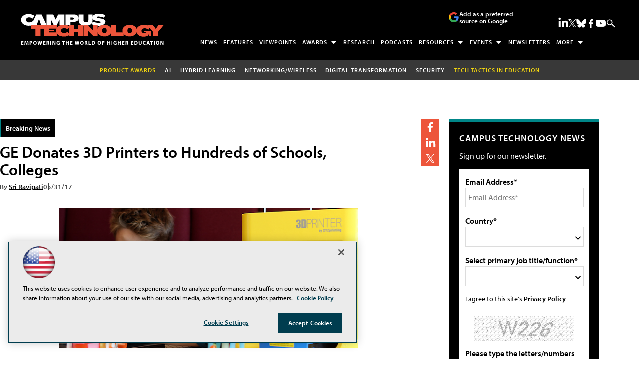

--- FILE ---
content_type: text/html; charset=utf-8
request_url: https://www.google.com/recaptcha/api2/aframe
body_size: 267
content:
<!DOCTYPE HTML><html><head><meta http-equiv="content-type" content="text/html; charset=UTF-8"></head><body><script nonce="2XpzZBnbgfcn2KH8D2uNEA">/** Anti-fraud and anti-abuse applications only. See google.com/recaptcha */ try{var clients={'sodar':'https://pagead2.googlesyndication.com/pagead/sodar?'};window.addEventListener("message",function(a){try{if(a.source===window.parent){var b=JSON.parse(a.data);var c=clients[b['id']];if(c){var d=document.createElement('img');d.src=c+b['params']+'&rc='+(localStorage.getItem("rc::a")?sessionStorage.getItem("rc::b"):"");window.document.body.appendChild(d);sessionStorage.setItem("rc::e",parseInt(sessionStorage.getItem("rc::e")||0)+1);localStorage.setItem("rc::h",'1768918325850');}}}catch(b){}});window.parent.postMessage("_grecaptcha_ready", "*");}catch(b){}</script></body></html>

--- FILE ---
content_type: application/javascript
request_url: https://ml314.com/utsync.ashx?pub=&adv=&et=0&eid=50202&ct=js&pi=&fp=&clid=&if=0&ps=&cl=&mlt=&data=&&cp=https%3A%2F%2Fcampustechnology.com%2Farticles%2F2017%2F05%2F31%2Fge-donates-3d-printers-to-hundreds-of-schools-and-colleges.aspx&pv=1768918326700_dodwwlqjc&bl=en-us@posix&cb=3075885&return=&ht=shex&d=&dc=&si=1768918326700_dodwwlqjc&cid=&s=1280x720&rp=&v=2.8.0.252
body_size: 266
content:
_ml.setFPI('3658440238081507394');_ml.syncCallback({"es":true,"ds":true});